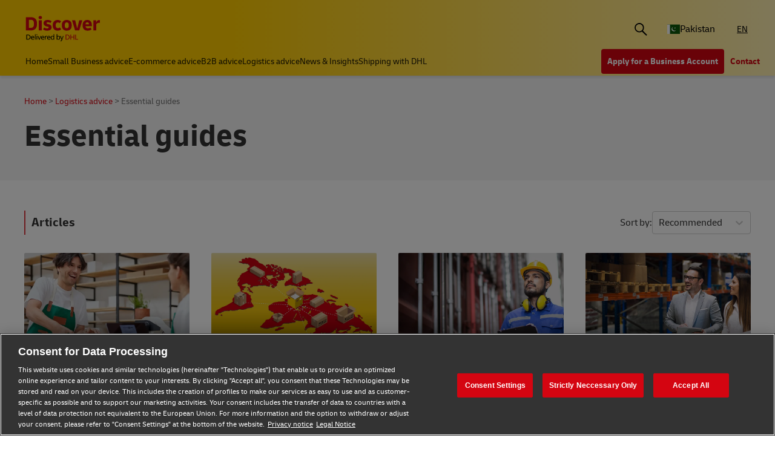

--- FILE ---
content_type: text/html;charset=utf-8
request_url: https://www.dhl.com/discover/en-pk/logistics-advice/essential-guides
body_size: 9129
content:
<!DOCTYPE HTML>
<html lang="en-PK">
<head>
    <meta charset="UTF-8"/>
    <title>ESSENTIAL GUIDES | DHL Pakistan</title>
    <script defer type="text/javascript" src="https://rum.hlx.page/.rum/@adobe/helix-rum-js@%5E2/dist/rum-standalone.js" data-routing="program=58772,environment=528781,tier=publish"></script>
<script type="text/javascript">
        window.dataLayer=window.dataLayer||[],window.DHLTrackingHelper=window.DHLTrackingHelper||{},DHLTrackingHelper.pushUtfEvent=function(e,n){n.event=e,dataLayer.push(n)},DHLTrackingHelper.addUtfEventListener=function(e,n){e.addEventListener(n,function(e){DHLTrackingHelper.pushUtfEvent(n,e.detail)})},DHLTrackingHelper.addUtfEventListener(window,"dhl_utf_contentInteraction"),DHLTrackingHelper.addUtfEventListener(window,"dhl_utf_engagementInteraction"),DHLTrackingHelper.addUtfEventListener(window,"dhl_utf_conversionInteraction");
    </script>
    <script src="https://assets.adobedtm.com/cd52279ef3fa/3cec625096bb/launch-f5a07920ff7f.min.js" async></script>
    
    <meta name="description" content="Learn the processes, functions and technologies needed to successfully run logistics management with the Logistics Essential Guides. "/>
    <meta name="template" content="category-page"/>
    <meta http-equiv="X-UA-Compatible" content="IE=9; IE=8; IE=7; IE=EDGE"/>
    <meta name="viewport" content="width=device-width, initial-scale=1"/>
    


    <meta name="va-getStarted" content="false" data-id="getStartedPopup"/>
    <meta name="va-chatbot" content="true" data-id="express-cs-ap/discover/pk/040dc737-101c-4f5c-ab93-6e9f962e198b"/>

    
    
        <meta name="theme-color" content="#d40511"/>
        <link rel="manifest" href="/etc.clientlibs/dhl/clientlibs/discover/resources/manifest.json"/>
        <link rel="apple-touch-icon" sizes="128x128" href="/etc.clientlibs/dhl/clientlibs/discover/resources/img/icons/128.png"/>
    
    
<link rel="canonical" href="https://www.dhl.com/discover/en-pk/logistics-advice/essential-guides"/>


    
    
        
        
    

  
  
    
    
<link rel="stylesheet" href="/etc.clientlibs/dhl/components/content/embed/embeddable/youtube/clientlibs.main-5423b72ac2d4af8f2dc93c7fa5d000aa-lc.min.css" type="text/css">
<link rel="stylesheet" href="/etc.clientlibs/dhl/clientlibs/discover-react-common.main-ca9649cc138d8068e99d954bf06c6c03-lc.min.css" type="text/css">
<link rel="stylesheet" href="/etc.clientlibs/dhl/clientlibs/discover.main-40d0ecbbbaf0a7c6ebf5ed4a14cd9c38-lc.min.css" type="text/css">



  

  
  


  
  



    
    
    

    

    
    
    <link rel="stylesheet" href="/etc.clientlibs/dhl/clientlibs/discover-category-page.main-d41d8cd98f00b204e9800998ecf8427e-lc.min.css" type="text/css">


    
    
    

    
    
    <link rel="icon" sizes="192x192" href="/etc.clientlibs/dhl/clientlibs/discover/resources/img/icons/192.png"/>
    <link rel="icon" sizes="128x128" href="/etc.clientlibs/dhl/clientlibs/discover/resources/img/icons/128.png"/>
    <link rel="apple-touch-icon-precomposed" sizes="128x128" href="/etc.clientlibs/dhl/clientlibs/discover/resources/img/icons/128.png"/>

    <link rel="shortcut icon" href="/etc.clientlibs/dhl/clientlibs/discover/resources/img/icons/favicon_dhl.ico"/>
    <link rel="icon" sizes="16x16 32x32 64x64" href="/etc.clientlibs/dhl/clientlibs/discover/resources/img/icons/favicon_dhl.ico"/>
    <link rel="icon" type="image/png" sizes="196x196" href="/etc.clientlibs/dhl/clientlibs/discover/resources/img/icons/192.png"/>
    <link rel="icon" type="image/png" sizes="160x160" href="/etc.clientlibs/dhl/clientlibs/discover/resources/img/icons/160.png"/>
    <link rel="icon" type="image/png" sizes="96x96" href="/etc.clientlibs/dhl/clientlibs/discover/resources/img/icons/96.png"/>
    <link rel="icon" type="image/png" sizes="64x64" href="/etc.clientlibs/dhl/clientlibs/discover/resources/img/icons/64.png"/>
    <link rel="icon" type="image/png" sizes="32x32" href="/etc.clientlibs/dhl/clientlibs/discover/resources/img/icons/32.png"/>
    <link rel="icon" type="image/png" sizes="16x16" href="/etc.clientlibs/dhl/clientlibs/discover/resources/img/icons/16.png"/>
    <link rel="apple-touch-icon" href="/etc.clientlibs/dhl/clientlibs/discover/resources/img/icons/57.png"/>
    <link rel="apple-touch-icon" sizes="114x114" href="/etc.clientlibs/dhl/clientlibs/discover/resources/img/icons/114.png"/>
    <link rel="apple-touch-icon" sizes="72x72" href="/etc.clientlibs/dhl/clientlibs/discover/resources/img/icons/72.png"/>
    <link rel="apple-touch-icon" sizes="144x144" href="/etc.clientlibs/dhl/clientlibs/discover/resources/img/icons/144.png"/>
    <link rel="apple-touch-icon" sizes="60x60" href="/etc.clientlibs/dhl/clientlibs/discover/resources/img/icons/60.png"/>
    <link rel="apple-touch-icon" sizes="120x120" href="/etc.clientlibs/dhl/clientlibs/discover/resources/img/icons/120.png"/>
    <link rel="apple-touch-icon" sizes="76x76" href="/etc.clientlibs/dhl/clientlibs/discover/resources/img/icons/76.png"/>
    <link rel="apple-touch-icon" sizes="152x152" href="/etc.clientlibs/dhl/clientlibs/discover/resources/img/icons/152.png"/>
    <link rel="apple-touch-icon" sizes="180x180" href="/etc.clientlibs/dhl/clientlibs/discover/resources/img/icons/180.png"/>

    
    <meta name="dhl-path-prefix" content="/discover"/>
    <meta name="dhl-path-home" content="/discover/en-pk"/>

    
    <meta property="og:type" content="article"/>
    <meta property="og:url" content="https://www.dhl.com/discover/en-pk/logistics-advice/essential-guides"/>
    <meta property="og:title" content="essential-guides"/>
    <meta property="og:description" content="Learn the processes, functions and technologies needed to successfully run logistics management with the Logistics Essential Guides. "/>
    <meta property="og:image" content="https://www.dhl.com/discover/content/dam/global-master/8-site-images/generic/800x450/justin-lawrence-154064.jpg"/>

    <meta name="twitter:card" content="summary"/>
    <meta name="twitter:url" content="https://www.dhl.com/discover/en-pk/logistics-advice/essential-guides"/>
    <meta name="twitter:title" content="essential-guides"/>
    <meta name="twitter:description" content="Learn the processes, functions and technologies needed to successfully run logistics management with the Logistics Essential Guides. "/>
    <meta name="twitter:image" content="https://www.dhl.com/discover/content/dam/global-master/8-site-images/generic/800x450/justin-lawrence-154064.jpg"/>


    

  <script type="application/ld+json">{"@context":"https://schema.org","@type":"BreadcrumbList","itemListElement":[{"@type":"ListItem","position":1,"name":"Home","item":"/content/dhl/pk/en-pk"},{"@type":"ListItem","position":2,"name":"Logistics advice","item":"/content/dhl/pk/en-pk/logistics-advice"},{"@type":"ListItem","position":3,"name":"Essential guides","item":"/content/dhl/pk/en-pk/logistics-advice/essential-guides"}]}</script>




    
</head>
<body class="editable-category-page master page basicpage" id="editable-category-page-88c9117e94" data-cmp-link-accessibility-enabled data-cmp-link-accessibility-text="opens in a new tab" data-cmp-data-layer-name="adobeDataLayer" data-analytics-config="{}">



  

  
    
  



  





  <div class="page-body category">
  <div class="root responsivegrid">


<div class="aem-Grid aem-Grid--12 aem-Grid--default--12 ">
    
    <header class="experiencefragment aem-GridColumn aem-GridColumn--default--12"><div id="experiencefragment-28ce24137a" class="cmp-experiencefragment cmp-experiencefragment--header">
<div class="xf-content-height">
    


<div class="aem-Grid aem-Grid--12 aem-Grid--default--12 ">
    
    <div class="header responsivegrid aem-GridColumn aem-GridColumn--default--12"><div class="wcag">
    <span class="sr-only">Content and Navigation</span>
    <ul>
        <li><a href="#main-content" aria-label="Skip to main content">Skip to main content</a></li>
        <li><a href="#footer" aria-label="Skip to footer"> Skip to footer</a></li>
    </ul>
</div>
<div class="header-wrapper">
    <div class="header-container">
        <div class="main-row">
            <div class="main-row__left">
                <div class="header__logoWrap">
                    <a class="header__logo" href="/discover/en-pk" aria-label="DHL Discover logo"><span class="sr-only"></span></a>
                </div>
            </div>

            <div class="main-row__right">
                <div class="search-bar"><div class="search-bar-component aem-react-component" data-component-name="search-bar" data-config='{
            "currentPagePath": "/content/dhl/pk/en-pk/logistics-advice/essential-guides",
            "recentSearchesTitle": "Recent Searches",
            "trendingTopicsTitle": "Trending Topics",
            "articlesTitle": "Articles",
            "trendingTopics": [&#34;Business&#34;,&#34;China&#34;,&#34;small business&#34;],
            "searchResultPagePath": "/discover/en-pk/search-results",
            "closeAriaLabel": "Close Search Bar",
            "openAriaLabel": "Open Search Bar",
            "searchButtonAriaLabel": "Go to search result page",
            "showThumbnail": true
         }'>
</div></div>
                <div class="header__icon">
                    <button class="header__desktopCountry" aria-label="Country Selector Toggle" aria-expanded="false">
                        
                        
                            <span class="fi fi-pk"></span>
                            <span class="title ">Pakistan</span>
                        
                    </button>
                    <div class="header-countryList" aria-hidden="true">
                        <label for="countryList-widget" class="header-countryList__label">Countries &amp; Region</label>
                        <input class="countrySearch" id="countrySearch" type="text" aria-label="Country Filter Input" placeholder="Search"/>
                        <ul class="header-countryList__widget" id="countryList-widget">
                            
                                <li class="header-countryList__option"><a href="/discover/en-global/logistics-advice/essential-guides">
                                    <label for="country-aa">
                                        <span class="fi fi-aa"></span>
                                        <span class="country-name" country-name="Global">
                                            Global
                                        </span>
                                    </label>
                                </a></li>
                            
                                <li class="header-countryList__option"><a href="/discover/en-au/logistics-advice/essential-guides">
                                    <label for="country-au">
                                        <span class="fi fi-au"></span>
                                        <span class="country-name" country-code="au" country-name="Australia">
                                            Australia
                                        </span>
                                    </label>
                                </a></li>
                            
                                <li class="header-countryList__option"><a href="/discover/en-at/logistics-advice/essential-guides">
                                    <label for="country-at">
                                        <span class="fi fi-at"></span>
                                        <span class="country-name" country-code="at" country-name="Austria">
                                            Austria
                                        </span>
                                    </label>
                                </a></li>
                            
                                <li class="header-countryList__option"><a href="/discover/en-bd/logistics-advice/essential-guides">
                                    <label for="country-bd">
                                        <span class="fi fi-bd"></span>
                                        <span class="country-name" country-code="bd" country-name="Bangladesh">
                                            Bangladesh
                                        </span>
                                    </label>
                                </a></li>
                            
                                <li class="header-countryList__option"><a href="/discover/en-be/logistics-advice/essential-guides">
                                    <label for="country-be">
                                        <span class="fi fi-be"></span>
                                        <span class="country-name" country-code="be" country-name="Belgium">
                                            Belgium
                                        </span>
                                    </label>
                                </a></li>
                            
                                <li class="header-countryList__option"><a href="/discover/en-kh/logistics-advice/essential-guides">
                                    <label for="country-kh">
                                        <span class="fi fi-kh"></span>
                                        <span class="country-name" country-code="kh" country-name="Cambodia">
                                            Cambodia
                                        </span>
                                    </label>
                                </a></li>
                            
                                <li class="header-countryList__option"><a href="/discover/en-ca/logistics-advice/essential-guides">
                                    <label for="country-ca">
                                        <span class="fi fi-ca"></span>
                                        <span class="country-name" country-code="ca" country-name="Canada">
                                            Canada
                                        </span>
                                    </label>
                                </a></li>
                            
                                <li class="header-countryList__option"><a href="/discover/zh-cn/logistics-advice/essential-guides">
                                    <label for="country-cn">
                                        <span class="fi fi-cn"></span>
                                        <span class="country-name" country-code="cn" country-name="China, People&#39;s Republic">
                                            China, People&#39;s Republic
                                        </span>
                                    </label>
                                </a></li>
                            
                                <li class="header-countryList__option"><a href="/discover/cs-cz/logistics-advice/essential-guides">
                                    <label for="country-cz">
                                        <span class="fi fi-cz"></span>
                                        <span class="country-name" country-code="cz" country-name="Czech Republic">
                                            Czech Republic
                                        </span>
                                    </label>
                                </a></li>
                            
                                <li class="header-countryList__option"><a href="/discover/fr-fr/logistics-advice/essential-guides">
                                    <label for="country-fr">
                                        <span class="fi fi-fr"></span>
                                        <span class="country-name" country-code="fr" country-name="France">
                                            France
                                        </span>
                                    </label>
                                </a></li>
                            
                                <li class="header-countryList__option"><a href="/discover/zh-hk/logistics-advice/essential-guides">
                                    <label for="country-hk">
                                        <span class="fi fi-hk"></span>
                                        <span class="country-name" country-code="hk" country-name="Hong Kong, SAR China">
                                            Hong Kong, SAR China
                                        </span>
                                    </label>
                                </a></li>
                            
                                <li class="header-countryList__option"><a href="/discover/hu-hu/logisztikai-tanacsadas/alapveto-utmutatok">
                                    <label for="country-hu">
                                        <span class="fi fi-hu"></span>
                                        <span class="country-name" country-code="hu" country-name="Hungary">
                                            Hungary
                                        </span>
                                    </label>
                                </a></li>
                            
                                <li class="header-countryList__option"><a href="/discover/en-in/logistics-advice/essential-guides">
                                    <label for="country-in">
                                        <span class="fi fi-in"></span>
                                        <span class="country-name" country-code="in" country-name="India">
                                            India
                                        </span>
                                    </label>
                                </a></li>
                            
                                <li class="header-countryList__option"><a href="/discover/id-id/logistics-advice/essential-guides">
                                    <label for="country-id">
                                        <span class="fi fi-id"></span>
                                        <span class="country-name" country-code="id" country-name="Indonesia">
                                            Indonesia
                                        </span>
                                    </label>
                                </a></li>
                            
                                <li class="header-countryList__option"><a href="/discover/en-ie/logistics-advice/essential-guides">
                                    <label for="country-ie">
                                        <span class="fi fi-ie"></span>
                                        <span class="country-name" country-code="ie" country-name="Ireland">
                                            Ireland
                                        </span>
                                    </label>
                                </a></li>
                            
                                <li class="header-countryList__option"><a href="/discover/he-il">
                                    <label for="country-il">
                                        <span class="fi fi-il"></span>
                                        <span class="country-name" country-code="il" country-name="Israel">
                                            Israel
                                        </span>
                                    </label>
                                </a></li>
                            
                                <li class="header-countryList__option"><a href="/discover/it-it/logistics-advice/essential-guides">
                                    <label for="country-it">
                                        <span class="fi fi-it"></span>
                                        <span class="country-name" country-code="it" country-name="Italy">
                                            Italy
                                        </span>
                                    </label>
                                </a></li>
                            
                                <li class="header-countryList__option"><a href="/discover/ja-jp/logistics-advice/essential-guides">
                                    <label for="country-jp">
                                        <span class="fi fi-jp"></span>
                                        <span class="country-name" country-code="jp" country-name="Japan">
                                            Japan
                                        </span>
                                    </label>
                                </a></li>
                            
                                <li class="header-countryList__option"><a href="/discover/en-ke/logistics-advice/essential-guides">
                                    <label for="country-ke">
                                        <span class="fi fi-ke"></span>
                                        <span class="country-name" country-code="ke" country-name="Kenya">
                                            Kenya
                                        </span>
                                    </label>
                                </a></li>
                            
                                <li class="header-countryList__option"><a href="/discover/ko-kr">
                                    <label for="country-kr">
                                        <span class="fi fi-kr"></span>
                                        <span class="country-name" country-code="kr" country-name="Korea">
                                            Korea
                                        </span>
                                    </label>
                                </a></li>
                            
                                <li class="header-countryList__option"><a href="/discover/en-my/logistics-advice/essential-guides">
                                    <label for="country-my">
                                        <span class="fi fi-my"></span>
                                        <span class="country-name" country-code="my" country-name="Malaysia">
                                            Malaysia
                                        </span>
                                    </label>
                                </a></li>
                            
                                <li class="header-countryList__option"><a href="/discover/en-mm/logistics-advice/essential-guides">
                                    <label for="country-mm">
                                        <span class="fi fi-mm"></span>
                                        <span class="country-name" country-code="mm" country-name="Myanmar">
                                            Myanmar
                                        </span>
                                    </label>
                                </a></li>
                            
                                <li class="header-countryList__option"><a href="/discover/en-nz/logistics-advice/essential-guides">
                                    <label for="country-nz">
                                        <span class="fi fi-nz"></span>
                                        <span class="country-name" country-code="nz" country-name="New Zealand">
                                            New Zealand
                                        </span>
                                    </label>
                                </a></li>
                            
                                <li class="header-countryList__option"><a href="/discover/en-ng/logistics-advice/essential-guides">
                                    <label for="country-ng">
                                        <span class="fi fi-ng"></span>
                                        <span class="country-name" country-code="ng" country-name="Nigeria">
                                            Nigeria
                                        </span>
                                    </label>
                                </a></li>
                            
                                <li class="header-countryList__option"><a href="/discover/en-ph/logistics-advice/essential-guides">
                                    <label for="country-ph">
                                        <span class="fi fi-ph"></span>
                                        <span class="country-name" country-code="ph" country-name="Philippines">
                                            Philippines
                                        </span>
                                    </label>
                                </a></li>
                            
                                <li class="header-countryList__option"><a href="/discover/pt-pt/logistica/guias-essenciais">
                                    <label for="country-pt">
                                        <span class="fi fi-pt"></span>
                                        <span class="country-name" country-code="pt" country-name="Portugal">
                                            Portugal
                                        </span>
                                    </label>
                                </a></li>
                            
                                <li class="header-countryList__option"><a href="/discover/en-sg/logistics-advice/essential-guides">
                                    <label for="country-sg">
                                        <span class="fi fi-sg"></span>
                                        <span class="country-name" country-code="sg" country-name="Singapore">
                                            Singapore
                                        </span>
                                    </label>
                                </a></li>
                            
                                <li class="header-countryList__option"><a href="/discover/sk-sk/logistics-advice/essential-guides">
                                    <label for="country-sk">
                                        <span class="fi fi-sk"></span>
                                        <span class="country-name" country-code="sk" country-name="Slovakia">
                                            Slovakia
                                        </span>
                                    </label>
                                </a></li>
                            
                                <li class="header-countryList__option"><a href="/discover/en-za/logistics-advice/essential-guides">
                                    <label for="country-za">
                                        <span class="fi fi-za"></span>
                                        <span class="country-name" country-code="za" country-name="South Africa">
                                            South Africa
                                        </span>
                                    </label>
                                </a></li>
                            
                                <li class="header-countryList__option"><a href="/discover/es-es/asesoramiento-logistico/guias-esenciales">
                                    <label for="country-es">
                                        <span class="fi fi-es"></span>
                                        <span class="country-name" country-code="es" country-name="Spain">
                                            Spain
                                        </span>
                                    </label>
                                </a></li>
                            
                                <li class="header-countryList__option"><a href="/discover/en-lk/logistics-advice/essential-guides">
                                    <label for="country-lk">
                                        <span class="fi fi-lk"></span>
                                        <span class="country-name" country-code="lk" country-name="Sri Lanka">
                                            Sri Lanka
                                        </span>
                                    </label>
                                </a></li>
                            
                                <li class="header-countryList__option"><a href="/discover/de-ch">
                                    <label for="country-ch">
                                        <span class="fi fi-ch"></span>
                                        <span class="country-name" country-code="ch" country-name="Switzerland">
                                            Switzerland
                                        </span>
                                    </label>
                                </a></li>
                            
                                <li class="header-countryList__option"><a href="/discover/zh-tw/logistics-advice/essential-guides">
                                    <label for="country-tw">
                                        <span class="fi fi-twx"></span>
                                        <span class="country-name" country-code="tw" country-name="Taiwan, China">
                                            Taiwan, China
                                        </span>
                                    </label>
                                </a></li>
                            
                                <li class="header-countryList__option"><a href="/discover/th-th/logistics-advice/essential-guides">
                                    <label for="country-th">
                                        <span class="fi fi-th"></span>
                                        <span class="country-name" country-code="th" country-name="Thailand">
                                            Thailand
                                        </span>
                                    </label>
                                </a></li>
                            
                                <li class="header-countryList__option"><a href="/discover/en-ae/logistics-advice/essential-guides">
                                    <label for="country-ae">
                                        <span class="fi fi-ae"></span>
                                        <span class="country-name" country-code="ae" country-name="UAE">
                                            UAE
                                        </span>
                                    </label>
                                </a></li>
                            
                                <li class="header-countryList__option"><a href="/discover/en-gb/logistics-advice/essential-guides">
                                    <label for="country-gb">
                                        <span class="fi fi-gb"></span>
                                        <span class="country-name" country-code="gb" country-name="United Kingdom">
                                            United Kingdom
                                        </span>
                                    </label>
                                </a></li>
                            
                                <li class="header-countryList__option"><a href="/discover/en-us">
                                    <label for="country-us">
                                        <span class="fi fi-us"></span>
                                        <span class="country-name" country-code="us" country-name="United States">
                                            United States
                                        </span>
                                    </label>
                                </a></li>
                            
                                <li class="header-countryList__option"><a href="/discover/vi-vn">
                                    <label for="country-vn">
                                        <span class="fi fi-vn"></span>
                                        <span class="country-name" country-code="vn" country-name="Vietnam">
                                            Vietnam
                                        </span>
                                    </label>
                                </a></li>
                            
                        </ul>
                    </div>
                </div>
                <div class="header__icon">
                    
                        <a aria-label="Switch Language to: Pakistan (English)" href="/discover/en-pk/logistics-advice/essential-guides" data-home="/content/dhl/pk/en-pk.html" rel="alternate" lang="en-PK" hreflang="en-PK" class="header__lang header__lang--selected" aria-current="page">
                            EN
                        </a>

                    
                </div>
                <div data-open-hamburger-menu-text="Open Hamburger Menu" data-close-hamburger-menu-text="Close Hamburger Menu" id="header__navigation__text" class="header__icon">
                    <a class="header__navigation" href="#" aria-label="Open Hamburger Menu">
                        <i class="header__hamburger"></i>
                    </a>
                </div>
            </div>
        </div>
        <div class="navigation-row">
            <nav class="navigation-row__left">
                <a class="navigation-item " href="/discover/en-pk"><span>Home</span></a>
                
                    <a class="navigation-item  " data-analytics="{&quot;content&quot;:{&quot;name&quot;:&quot;Header Category Link 'Small Business advice'&quot;,&quot;type&quot;:&quot;header&quot;,&quot;interaction&quot;:&quot;Click&quot;},&quot;trackedInteractions&quot;:&quot;basic&quot;,&quot;interactionType&quot;:&quot;dhl_utf_contentInteraction&quot;}" href="/discover/en-pk/small-business-advice">
                        <span>Small Business advice</span></a>
                
                    <a class="navigation-item  " data-analytics="{&quot;content&quot;:{&quot;name&quot;:&quot;Header Category Link 'E-commerce advice'&quot;,&quot;type&quot;:&quot;header&quot;,&quot;interaction&quot;:&quot;Click&quot;},&quot;trackedInteractions&quot;:&quot;basic&quot;,&quot;interactionType&quot;:&quot;dhl_utf_contentInteraction&quot;}" href="/discover/en-pk/e-commerce-advice">
                        <span>E-commerce advice</span></a>
                
                    <a class="navigation-item  " data-analytics="{&quot;content&quot;:{&quot;name&quot;:&quot;Header Category Link 'B2B advice'&quot;,&quot;type&quot;:&quot;header&quot;,&quot;interaction&quot;:&quot;Click&quot;},&quot;trackedInteractions&quot;:&quot;basic&quot;,&quot;interactionType&quot;:&quot;dhl_utf_contentInteraction&quot;}" href="/discover/en-pk/b2b-advice">
                        <span>B2B advice</span></a>
                
                    <a class="navigation-item  " data-analytics="{&quot;content&quot;:{&quot;name&quot;:&quot;Header Category Link 'Logistics advice'&quot;,&quot;type&quot;:&quot;header&quot;,&quot;interaction&quot;:&quot;Click&quot;},&quot;trackedInteractions&quot;:&quot;basic&quot;,&quot;interactionType&quot;:&quot;dhl_utf_contentInteraction&quot;}" href="/discover/en-pk/logistics-advice">
                        <span>Logistics advice</span></a>
                
                    <a class="navigation-item  " data-analytics="{&quot;content&quot;:{&quot;name&quot;:&quot;Header Category Link 'News &amp; Insights'&quot;,&quot;type&quot;:&quot;header&quot;,&quot;interaction&quot;:&quot;Click&quot;},&quot;trackedInteractions&quot;:&quot;basic&quot;,&quot;interactionType&quot;:&quot;dhl_utf_contentInteraction&quot;}" href="/discover/en-pk/news-and-insights">
                        <span>News &amp; Insights</span></a>
                
                    <a class="navigation-item  " data-analytics="{&quot;content&quot;:{&quot;name&quot;:&quot;Header Category Link 'Shipping with DHL'&quot;,&quot;type&quot;:&quot;header&quot;,&quot;interaction&quot;:&quot;Click&quot;},&quot;trackedInteractions&quot;:&quot;basic&quot;,&quot;interactionType&quot;:&quot;dhl_utf_contentInteraction&quot;}" href="/discover/en-pk/ship-with-dhl">
                        <span>Shipping with DHL</span></a>
                
                <span class="navigation-item navigation-item_more-less less">Less</span>
            </nav>
            <div class="navigation-row__right">
                <span class="navigation-item navigation-item_more-less more">More</span>
                <a class="button dhl-btn dhl-btn--primary" href="/discover/en-pk/ship-now" title="Apply for a Business Account" data-testid="header-red-button" data-analytics="{&quot;content&quot;:{&quot;name&quot;:&quot;'Apply for a business Account' button&quot;,&quot;type&quot;:&quot;header&quot;,&quot;interaction&quot;:&quot;Click&quot;},&quot;trackedInteractions&quot;:&quot;basic&quot;,&quot;interactionType&quot;:&quot;dhl_utf_contentInteraction&quot;}">
                    <span>Apply for a Business Account</span>
                </a>
              
                <a class="button dhl-btn dhl-btn--link" href="/discover/en-pk/ship-with-dhl/contact" data-testid="header-company-link-0" data-analytics="{&quot;content&quot;:{&quot;name&quot;:&quot;'Contact Us' link&quot;,&quot;type&quot;:&quot;header&quot;,&quot;interaction&quot;:&quot;Click&quot;},&quot;trackedInteractions&quot;:&quot;basic&quot;,&quot;interactionType&quot;:&quot;dhl_utf_contentInteraction&quot;}">
                  <span>Contact</span>
                </a>
              
            </div>
        </div>
    </div>
    <div class="header__meganav">
        <nav class="header__meganavNavigation">
            <ul class="header__meganavNav">
                <li>
                    <div class="menuNav-title"></div>
                </li>
                <li>
                    <div class="menuNav-title">Categories</div>
                    <ul>
                        <li>
                            <a class="navigation-item" href="/discover/en-pk/small-business-advice" data-analytics="{&quot;content&quot;:{&quot;name&quot;:&quot;Small Business advice&quot;,&quot;type&quot;:&quot;header&quot;,&quot;interaction&quot;:&quot;Click&quot;},&quot;trackedInteractions&quot;:&quot;basic&quot;,&quot;interactionType&quot;:&quot;dhl_utf_contentInteraction&quot;}">
                                <span>Small Business advice</span></a>
<a class="navigation-item" href="/discover/en-pk/e-commerce-advice" data-analytics="{&quot;content&quot;:{&quot;name&quot;:&quot;E-commerce advice&quot;,&quot;type&quot;:&quot;header&quot;,&quot;interaction&quot;:&quot;Click&quot;},&quot;trackedInteractions&quot;:&quot;basic&quot;,&quot;interactionType&quot;:&quot;dhl_utf_contentInteraction&quot;}">
                                <span>E-commerce advice</span></a>
<a class="navigation-item" href="/discover/en-pk/b2b-advice" data-analytics="{&quot;content&quot;:{&quot;name&quot;:&quot;B2B advice&quot;,&quot;type&quot;:&quot;header&quot;,&quot;interaction&quot;:&quot;Click&quot;},&quot;trackedInteractions&quot;:&quot;basic&quot;,&quot;interactionType&quot;:&quot;dhl_utf_contentInteraction&quot;}">
                                <span>B2B advice</span></a>
<a class="navigation-item" href="/discover/en-pk/logistics-advice" data-analytics="{&quot;content&quot;:{&quot;name&quot;:&quot;Logistics advice&quot;,&quot;type&quot;:&quot;header&quot;,&quot;interaction&quot;:&quot;Click&quot;},&quot;trackedInteractions&quot;:&quot;basic&quot;,&quot;interactionType&quot;:&quot;dhl_utf_contentInteraction&quot;}">
                                <span>Logistics advice</span></a>
<a class="navigation-item" href="/discover/en-pk/news-and-insights" data-analytics="{&quot;content&quot;:{&quot;name&quot;:&quot;News &amp; Insights&quot;,&quot;type&quot;:&quot;header&quot;,&quot;interaction&quot;:&quot;Click&quot;},&quot;trackedInteractions&quot;:&quot;basic&quot;,&quot;interactionType&quot;:&quot;dhl_utf_contentInteraction&quot;}">
                                <span>News &amp; Insights</span></a>
<a class="navigation-item" href="/discover/en-pk/ship-with-dhl" data-analytics="{&quot;content&quot;:{&quot;name&quot;:&quot;Shipping with DHL&quot;,&quot;type&quot;:&quot;header&quot;,&quot;interaction&quot;:&quot;Click&quot;},&quot;trackedInteractions&quot;:&quot;basic&quot;,&quot;interactionType&quot;:&quot;dhl_utf_contentInteraction&quot;}">
                                <span>Shipping with DHL</span></a>

                        </li>
                    </ul>
                </li>
                <li>
                    <div class="menuNav-title">Company</div>
                    <ul>
                        <li>
                            <a class="navigation-item" href="/discover/en-pk/ship-with-dhl/contact" data-analytics="{&quot;content&quot;:{&quot;name&quot;:&quot;Contact&quot;,&quot;type&quot;:&quot;header&quot;,&quot;interaction&quot;:&quot;Click&quot;},&quot;trackedInteractions&quot;:&quot;basic&quot;,&quot;interactionType&quot;:&quot;dhl_utf_contentInteraction&quot;}">
                                <span>Contact</span></a>

                        </li>
                    </ul>
                </li>
            </ul>
            <div>


<div class="aem-Grid aem-Grid--12 aem-Grid--default--12 ">
    
    <div class="experiencefragment aem-GridColumn aem-GridColumn--default--12"><div id="experiencefragment-b536c62858" class="cmp-experiencefragment cmp-experiencefragment--open-business-account">
<div class="xf-content-height">
    


<div class="aem-Grid aem-Grid--12 aem-Grid--default--12 ">
    
    <div class="cta-banner-with-points-v2 image aem-GridColumn aem-GridColumn--default--12">


<article class="cmp-cta-banner-with-points">

        
  <picture>
    <source media="(min-width: 75rem)" srcset="/discover/adobe/dynamicmedia/deliver/dm-aid--4bb5d4aa-c6a0-4c32-baa3-4e35305c4faf/account-app-landscape-black.png?preferwebp=true&amp;width=400&amp;quality=82 400w, /discover/adobe/dynamicmedia/deliver/dm-aid--4bb5d4aa-c6a0-4c32-baa3-4e35305c4faf/account-app-landscape-black.png?preferwebp=true&amp;width=500&amp;quality=82 500w, /discover/adobe/dynamicmedia/deliver/dm-aid--4bb5d4aa-c6a0-4c32-baa3-4e35305c4faf/account-app-landscape-black.png?preferwebp=true&amp;width=600&amp;quality=82 600w, /discover/adobe/dynamicmedia/deliver/dm-aid--4bb5d4aa-c6a0-4c32-baa3-4e35305c4faf/account-app-landscape-black.png?preferwebp=true&amp;width=700&amp;quality=82 700w, /discover/adobe/dynamicmedia/deliver/dm-aid--4bb5d4aa-c6a0-4c32-baa3-4e35305c4faf/account-app-landscape-black.png?preferwebp=true&amp;width=800&amp;quality=82 800w, /discover/adobe/dynamicmedia/deliver/dm-aid--4bb5d4aa-c6a0-4c32-baa3-4e35305c4faf/account-app-landscape-black.png?preferwebp=true&amp;width=900&amp;quality=82 900w, /discover/adobe/dynamicmedia/deliver/dm-aid--4bb5d4aa-c6a0-4c32-baa3-4e35305c4faf/account-app-landscape-black.png?preferwebp=true&amp;width=1000&amp;quality=82 1000w, /discover/adobe/dynamicmedia/deliver/dm-aid--4bb5d4aa-c6a0-4c32-baa3-4e35305c4faf/account-app-landscape-black.png?preferwebp=true&amp;width=1100&amp;quality=82 1100w, /discover/adobe/dynamicmedia/deliver/dm-aid--4bb5d4aa-c6a0-4c32-baa3-4e35305c4faf/account-app-landscape-black.png?preferwebp=true&amp;width=1200&amp;quality=82 1200w, /discover/adobe/dynamicmedia/deliver/dm-aid--4bb5d4aa-c6a0-4c32-baa3-4e35305c4faf/account-app-landscape-black.png?preferwebp=true&amp;width=1300&amp;quality=82 1300w, /discover/adobe/dynamicmedia/deliver/dm-aid--4bb5d4aa-c6a0-4c32-baa3-4e35305c4faf/account-app-landscape-black.png?preferwebp=true&amp;width=1400&amp;quality=82 1400w, /discover/adobe/dynamicmedia/deliver/dm-aid--4bb5d4aa-c6a0-4c32-baa3-4e35305c4faf/account-app-landscape-black.png?preferwebp=true&amp;width=1500&amp;quality=82 1500w, /discover/adobe/dynamicmedia/deliver/dm-aid--4bb5d4aa-c6a0-4c32-baa3-4e35305c4faf/account-app-landscape-black.png?preferwebp=true&amp;width=1600&amp;quality=82 1600w"/>
    <source media="(min-width: 48rem) and (max-width: 74.999rem)" srcset="/discover/adobe/dynamicmedia/deliver/dm-aid--b097e2c0-f4cc-411e-865b-82cca4444754/tablet-account-application.png?preferwebp=true&amp;width=400&amp;quality=82 400w, /discover/adobe/dynamicmedia/deliver/dm-aid--b097e2c0-f4cc-411e-865b-82cca4444754/tablet-account-application.png?preferwebp=true&amp;width=500&amp;quality=82 500w, /discover/adobe/dynamicmedia/deliver/dm-aid--b097e2c0-f4cc-411e-865b-82cca4444754/tablet-account-application.png?preferwebp=true&amp;width=600&amp;quality=82 600w, /discover/adobe/dynamicmedia/deliver/dm-aid--b097e2c0-f4cc-411e-865b-82cca4444754/tablet-account-application.png?preferwebp=true&amp;width=700&amp;quality=82 700w, /discover/adobe/dynamicmedia/deliver/dm-aid--b097e2c0-f4cc-411e-865b-82cca4444754/tablet-account-application.png?preferwebp=true&amp;width=800&amp;quality=82 800w, /discover/adobe/dynamicmedia/deliver/dm-aid--b097e2c0-f4cc-411e-865b-82cca4444754/tablet-account-application.png?preferwebp=true&amp;width=900&amp;quality=82 900w, /discover/adobe/dynamicmedia/deliver/dm-aid--b097e2c0-f4cc-411e-865b-82cca4444754/tablet-account-application.png?preferwebp=true&amp;width=1000&amp;quality=82 1000w, /discover/adobe/dynamicmedia/deliver/dm-aid--b097e2c0-f4cc-411e-865b-82cca4444754/tablet-account-application.png?preferwebp=true&amp;width=1100&amp;quality=82 1100w, /discover/adobe/dynamicmedia/deliver/dm-aid--b097e2c0-f4cc-411e-865b-82cca4444754/tablet-account-application.png?preferwebp=true&amp;width=1200&amp;quality=82 1200w, /discover/adobe/dynamicmedia/deliver/dm-aid--b097e2c0-f4cc-411e-865b-82cca4444754/tablet-account-application.png?preferwebp=true&amp;width=1300&amp;quality=82 1300w, /discover/adobe/dynamicmedia/deliver/dm-aid--b097e2c0-f4cc-411e-865b-82cca4444754/tablet-account-application.png?preferwebp=true&amp;width=1400&amp;quality=82 1400w, /discover/adobe/dynamicmedia/deliver/dm-aid--b097e2c0-f4cc-411e-865b-82cca4444754/tablet-account-application.png?preferwebp=true&amp;width=1500&amp;quality=82 1500w, /discover/adobe/dynamicmedia/deliver/dm-aid--b097e2c0-f4cc-411e-865b-82cca4444754/tablet-account-application.png?preferwebp=true&amp;width=1600&amp;quality=82 1600w"/>
    <source media="(max-width: 47.999rem)" srcset="/discover/adobe/dynamicmedia/deliver/dm-aid--2fcce031-66b5-4c32-89b2-a96f35acb85b/mobile-account-application.png?preferwebp=true&amp;width=400&amp;quality=82 400w, /discover/adobe/dynamicmedia/deliver/dm-aid--2fcce031-66b5-4c32-89b2-a96f35acb85b/mobile-account-application.png?preferwebp=true&amp;width=500&amp;quality=82 500w, /discover/adobe/dynamicmedia/deliver/dm-aid--2fcce031-66b5-4c32-89b2-a96f35acb85b/mobile-account-application.png?preferwebp=true&amp;width=600&amp;quality=82 600w, /discover/adobe/dynamicmedia/deliver/dm-aid--2fcce031-66b5-4c32-89b2-a96f35acb85b/mobile-account-application.png?preferwebp=true&amp;width=700&amp;quality=82 700w, /discover/adobe/dynamicmedia/deliver/dm-aid--2fcce031-66b5-4c32-89b2-a96f35acb85b/mobile-account-application.png?preferwebp=true&amp;width=800&amp;quality=82 800w, /discover/adobe/dynamicmedia/deliver/dm-aid--2fcce031-66b5-4c32-89b2-a96f35acb85b/mobile-account-application.png?preferwebp=true&amp;width=900&amp;quality=82 900w, /discover/adobe/dynamicmedia/deliver/dm-aid--2fcce031-66b5-4c32-89b2-a96f35acb85b/mobile-account-application.png?preferwebp=true&amp;width=1000&amp;quality=82 1000w, /discover/adobe/dynamicmedia/deliver/dm-aid--2fcce031-66b5-4c32-89b2-a96f35acb85b/mobile-account-application.png?preferwebp=true&amp;width=1100&amp;quality=82 1100w, /discover/adobe/dynamicmedia/deliver/dm-aid--2fcce031-66b5-4c32-89b2-a96f35acb85b/mobile-account-application.png?preferwebp=true&amp;width=1200&amp;quality=82 1200w, /discover/adobe/dynamicmedia/deliver/dm-aid--2fcce031-66b5-4c32-89b2-a96f35acb85b/mobile-account-application.png?preferwebp=true&amp;width=1300&amp;quality=82 1300w, /discover/adobe/dynamicmedia/deliver/dm-aid--2fcce031-66b5-4c32-89b2-a96f35acb85b/mobile-account-application.png?preferwebp=true&amp;width=1400&amp;quality=82 1400w, /discover/adobe/dynamicmedia/deliver/dm-aid--2fcce031-66b5-4c32-89b2-a96f35acb85b/mobile-account-application.png?preferwebp=true&amp;width=1500&amp;quality=82 1500w, /discover/adobe/dynamicmedia/deliver/dm-aid--2fcce031-66b5-4c32-89b2-a96f35acb85b/mobile-account-application.png?preferwebp=true&amp;width=1600&amp;quality=82 1600w"/>
    <img src="/etc.clientlibs/dhl/clientlibs/discover/resources/img/articleHeroHomepage-desk.jpg" class="cmp-cta-banner-with-points__image" fetchpriority="high"/>
  </picture>


    <div class="cmp-cta-banner-with-points__body">
        <div class="cmp-cta-banner-with-points__title">Apply for a Business Account</div>
            <ul class="cmp-cta-banner-with-points__list ">
                
            </ul>
        <a class="cmp-cta-banner-with-points__button dhl-btn dhl-btn--primary" href="/discover/en-pk/ship-now" title="Apply now" data-analytics="{&#34;trackedInteractions&#34;:&#34;basic&#34;,&#34;interactionType&#34;:&#34;dhl_utf_contentInteraction&#34;,&#34;content&#34;:{&#34;name&#34;:&#34;Open a business account banner&#34;,&#34;type&#34;:&#34;cta-banner-with-points-v2&#34;,&#34;interaction&#34;:&#34;Click&#34;}}">
            <span>Apply now</span>
        </a>
    </div>
</article></div>

    
</div>

</div>
</div>

    
</div>

    
</div>
</div>
        </nav>
    </div>
</div>
<div id="content" class="wcag__spacer"></div>
</div>

    
</div>

</div>
</div>

    
</header>
<main class="page-container container responsivegrid aem-GridColumn aem-GridColumn--default--12" id="main-content">

    
    <div id="page-container-8bb5b06f8d" class="cmp-container">
        


<div class="aem-Grid aem-Grid--12 aem-Grid--default--12 ">
    
    <div class="responsivegrid aem-GridColumn aem-GridColumn--default--12">


<div class="aem-Grid aem-Grid--12 aem-Grid--default--12 ">
    
    <div class="container responsivegrid bg-breadcrumb-wrapper-tablet-desktop aem-GridColumn aem-GridColumn--default--12">

    
    
    
    <div id="container-ed06d9914b" class="cmp-container">
        
        <div class="breadcrumb">
<nav id="breadcrumb-b397cd9229" class="cmp-breadcrumb" aria-label="Breadcrumb" role="navigation">
    <ol class="cmp-breadcrumb__list" itemscope itemtype="http://schema.org/BreadcrumbList">
        
        <li class="cmp-breadcrumb__item" itemprop="itemListElement" itemscope itemtype="http://schema.org/ListItem">
            <a class="cmp-breadcrumb__item-link" itemprop="item" href="/discover/en-pk">
                <span itemprop="name">Home</span>
            </a>
            <meta itemprop="position" content="1"/>
        </li>
    
        
        <li class="cmp-breadcrumb__item" itemprop="itemListElement" itemscope itemtype="http://schema.org/ListItem">
            <a class="cmp-breadcrumb__item-link" itemprop="item" href="/discover/en-pk/logistics-advice">
                <span itemprop="name">Logistics advice</span>
            </a>
            <meta itemprop="position" content="2"/>
        </li>
    
        
        <li class="cmp-breadcrumb__item cmp-breadcrumb__item--active" aria-current="page" itemprop="itemListElement" itemscope itemtype="http://schema.org/ListItem">
            
                <span itemprop="name">Essential guides</span>
            
            <meta itemprop="position" content="3"/>
        </li>
    </ol>
</nav>

    

</div>

        
    </div>

</div>

    
</div>
</div>
<div class="responsivegrid aem-GridColumn aem-GridColumn--default--12">


<div class="aem-Grid aem-Grid--12 aem-Grid--default--12 ">
    
    <div class="article-carousel animated-carousel carousel panelcontainer aem-GridColumn aem-GridColumn--default--12"><div class="article-carousel_container">
  <h1 class="article-carousel_pageTitle">Essential guides</h1>
  <div id="article-carousel-0769da40b7" class="cmp-carousel" role="group" aria-live="polite" aria-roledescription="carousel" data-cmp-is="animatedcarousel" data-cmp-autoplay data-cmp-delay="5000" data-placeholder-text="false">
    
    
    <ol class="cmp-carousel__indicators" role="tablist" aria-label="Choose a slide to display" data-cmp-hook-animatedcarousel="indicators">
      
    </ol>
    
  </div>
</div>
</div>

    
</div>
</div>
<div class="category-container responsivegrid aem-GridColumn aem-GridColumn--default--12"><div class="category-container-component-wrapper">
    <div class="category-container-component">


<div class="aem-Grid aem-Grid--12 aem-Grid--default--12 ">
    
    <div class="responsivegrid aem-GridColumn aem-GridColumn--default--12">


<div class="aem-Grid aem-Grid--12 aem-Grid--default--12 ">
    
    
    
</div>
</div>
<div class="article-grid aem-GridColumn aem-GridColumn--default--12">

    <div class="cmp-article-grid aem-react-component" data-component-name="article-grid" data-config="{&#34;title&#34;:&#34;Articles&#34;,&#34;showTags&#34;:false,&#34;includeAutogeneratedAllTab&#34;:false,&#34;allCategoryTitle&#34;:&#34;All&#34;,&#34;categories&#34;:[{&#34;name&#34;:&#34;All&#34;,&#34;articles&#34;:[{&#34;title&#34;:&#34;How to create a waybill&#34;,&#34;path&#34;:&#34;https://www.dhl.com/discover/en-pk/logistics-advice/essential-guides/how-to-create-a-waybill&#34;,&#34;description&#34;:&#34;Learn how to create a waybill easily with our step-by-step guide. Streamline your shipping process, track packages, and ensure smooth logistics.&#34;,&#34;pageImage&#34;:&#34;/discover/adobe/dynamicmedia/deliver/dm-aid--17559282-a804-452f-8a1d-f1ae9b6fc66b/mobile-991x558.webp?preferwebp=true&amp;quality=82&#34;,&#34;imageSrcSet&#34;:&#34;/discover/adobe/dynamicmedia/deliver/dm-aid--17559282-a804-452f-8a1d-f1ae9b6fc66b/mobile-991x558.webp?preferwebp=true&amp;width=200&amp;quality=82 200w, /discover/adobe/dynamicmedia/deliver/dm-aid--17559282-a804-452f-8a1d-f1ae9b6fc66b/mobile-991x558.webp?preferwebp=true&amp;width=400&amp;quality=82 400w, /discover/adobe/dynamicmedia/deliver/dm-aid--17559282-a804-452f-8a1d-f1ae9b6fc66b/mobile-991x558.webp?preferwebp=true&amp;width=600&amp;quality=82 600w, /discover/adobe/dynamicmedia/deliver/dm-aid--17559282-a804-452f-8a1d-f1ae9b6fc66b/mobile-991x558.webp?preferwebp=true&amp;width=800&amp;quality=82 800w, /discover/adobe/dynamicmedia/deliver/dm-aid--17559282-a804-452f-8a1d-f1ae9b6fc66b/mobile-991x558.webp?preferwebp=true&amp;width=1000&amp;quality=82 1000w, /discover/adobe/dynamicmedia/deliver/dm-aid--17559282-a804-452f-8a1d-f1ae9b6fc66b/mobile-991x558.webp?preferwebp=true&amp;width=1200&amp;quality=82 1200w, /discover/adobe/dynamicmedia/deliver/dm-aid--17559282-a804-452f-8a1d-f1ae9b6fc66b/mobile-991x558.webp?preferwebp=true&amp;width=1400&amp;quality=82 1400w, /discover/adobe/dynamicmedia/deliver/dm-aid--17559282-a804-452f-8a1d-f1ae9b6fc66b/mobile-991x558.webp?preferwebp=true&amp;width=1600&amp;quality=82 1600w&#34;,&#34;imageSize&#34;:&#34;&#34;,&#34;imageAlt&#34;:&#34;man smiling at woman&#34;,&#34;createdfriendly&#34;:&#34;29 July 2024&#34;,&#34;createdMilliseconds&#34;:1722294000000,&#34;author&#34;:&#34;Anna Thompson&#34;,&#34;groupTag&#34;:&#34;#LogisticsAdvice&#34;,&#34;tagsToShow&#34;:[],&#34;highlights&#34;:[]},{&#34;title&#34;:&#34;International Shipping FAQs&#34;,&#34;path&#34;:&#34;https://www.dhl.com/discover/en-pk/logistics-advice/essential-guides/dhl-international-shipping-faqs&#34;,&#34;description&#34;:&#34;Discover all the shipping and logistics terms your SME needs to know to navigate customs seamlessly. &#34;,&#34;pageImage&#34;:&#34;/discover/adobe/dynamicmedia/deliver/dm-aid--663f19fc-f9f9-4e80-b777-b95a3b19e4e2/mobile-header-991x558-100.jpg?preferwebp=true&amp;quality=82&#34;,&#34;imageSrcSet&#34;:&#34;/discover/adobe/dynamicmedia/deliver/dm-aid--663f19fc-f9f9-4e80-b777-b95a3b19e4e2/mobile-header-991x558-100.jpg?preferwebp=true&amp;width=200&amp;quality=82 200w, /discover/adobe/dynamicmedia/deliver/dm-aid--663f19fc-f9f9-4e80-b777-b95a3b19e4e2/mobile-header-991x558-100.jpg?preferwebp=true&amp;width=400&amp;quality=82 400w, /discover/adobe/dynamicmedia/deliver/dm-aid--663f19fc-f9f9-4e80-b777-b95a3b19e4e2/mobile-header-991x558-100.jpg?preferwebp=true&amp;width=600&amp;quality=82 600w, /discover/adobe/dynamicmedia/deliver/dm-aid--663f19fc-f9f9-4e80-b777-b95a3b19e4e2/mobile-header-991x558-100.jpg?preferwebp=true&amp;width=800&amp;quality=82 800w, /discover/adobe/dynamicmedia/deliver/dm-aid--663f19fc-f9f9-4e80-b777-b95a3b19e4e2/mobile-header-991x558-100.jpg?preferwebp=true&amp;width=1000&amp;quality=82 1000w, /discover/adobe/dynamicmedia/deliver/dm-aid--663f19fc-f9f9-4e80-b777-b95a3b19e4e2/mobile-header-991x558-100.jpg?preferwebp=true&amp;width=1200&amp;quality=82 1200w, /discover/adobe/dynamicmedia/deliver/dm-aid--663f19fc-f9f9-4e80-b777-b95a3b19e4e2/mobile-header-991x558-100.jpg?preferwebp=true&amp;width=1400&amp;quality=82 1400w, /discover/adobe/dynamicmedia/deliver/dm-aid--663f19fc-f9f9-4e80-b777-b95a3b19e4e2/mobile-header-991x558-100.jpg?preferwebp=true&amp;width=1600&amp;quality=82 1600w&#34;,&#34;imageSize&#34;:&#34;&#34;,&#34;imageAlt&#34;:&#34;graphic of DHL logistics activities&#34;,&#34;createdfriendly&#34;:&#34;9 February 2024&#34;,&#34;createdMilliseconds&#34;:1707436800000,&#34;author&#34;:&#34;Vivien Christel Vella&#34;,&#34;groupTag&#34;:&#34;#LogisticsAdvice&#34;,&#34;tagsToShow&#34;:[],&#34;highlights&#34;:[]},{&#34;title&#34;:&#34;Customs advice for first-time shippers&#34;,&#34;path&#34;:&#34;https://www.dhl.com/discover/en-pk/logistics-advice/essential-guides/customs-advice-first-time-shippers&#34;,&#34;description&#34;:&#34;Shipping abroad for the first time? Discover more about customs duties and taxes and how to ensure your goods are cleared through customs.&#34;,&#34;pageImage&#34;:&#34;/discover/adobe/dynamicmedia/deliver/dm-aid--f1b560ad-27ee-446f-9fe5-44ad22fb2955/mobile-991x558.jpg?preferwebp=true&amp;quality=82&#34;,&#34;imageSrcSet&#34;:&#34;/discover/adobe/dynamicmedia/deliver/dm-aid--f1b560ad-27ee-446f-9fe5-44ad22fb2955/mobile-991x558.jpg?preferwebp=true&amp;width=200&amp;quality=82 200w, /discover/adobe/dynamicmedia/deliver/dm-aid--f1b560ad-27ee-446f-9fe5-44ad22fb2955/mobile-991x558.jpg?preferwebp=true&amp;width=400&amp;quality=82 400w, /discover/adobe/dynamicmedia/deliver/dm-aid--f1b560ad-27ee-446f-9fe5-44ad22fb2955/mobile-991x558.jpg?preferwebp=true&amp;width=600&amp;quality=82 600w, /discover/adobe/dynamicmedia/deliver/dm-aid--f1b560ad-27ee-446f-9fe5-44ad22fb2955/mobile-991x558.jpg?preferwebp=true&amp;width=800&amp;quality=82 800w, /discover/adobe/dynamicmedia/deliver/dm-aid--f1b560ad-27ee-446f-9fe5-44ad22fb2955/mobile-991x558.jpg?preferwebp=true&amp;width=1000&amp;quality=82 1000w, /discover/adobe/dynamicmedia/deliver/dm-aid--f1b560ad-27ee-446f-9fe5-44ad22fb2955/mobile-991x558.jpg?preferwebp=true&amp;width=1200&amp;quality=82 1200w, /discover/adobe/dynamicmedia/deliver/dm-aid--f1b560ad-27ee-446f-9fe5-44ad22fb2955/mobile-991x558.jpg?preferwebp=true&amp;width=1400&amp;quality=82 1400w, /discover/adobe/dynamicmedia/deliver/dm-aid--f1b560ad-27ee-446f-9fe5-44ad22fb2955/mobile-991x558.jpg?preferwebp=true&amp;width=1600&amp;quality=82 1600w&#34;,&#34;imageSize&#34;:&#34;&#34;,&#34;imageAlt&#34;:&#34;graphic image of customs activities&#34;,&#34;createdfriendly&#34;:&#34;13 October 2022&#34;,&#34;createdMilliseconds&#34;:1665702000000,&#34;author&#34;:&#34;Marcelo Godoy Rigobello&#34;,&#34;groupTag&#34;:&#34;#LogisticsAdvice&#34;,&#34;tagsToShow&#34;:[],&#34;highlights&#34;:[]},{&#34;title&#34;:&#34;Shipping Insurance: a quick guide &#34;,&#34;path&#34;:&#34;https://www.dhl.com/discover/en-pk/logistics-advice/essential-guides/shipping-Insurance-a-quick-guide&#34;,&#34;description&#34;:&#34;Is shipping insurance worth it? Discover an analysis on shipping insurance and what you need and when in our shipping insurance guide.&#34;,&#34;pageImage&#34;:&#34;/discover/adobe/dynamicmedia/deliver/dm-aid--18313f94-89eb-4e6e-bacf-091bbd5d8c8e/mobile-991x558-v01.jpg?preferwebp=true&amp;quality=82&#34;,&#34;imageSrcSet&#34;:&#34;/discover/adobe/dynamicmedia/deliver/dm-aid--18313f94-89eb-4e6e-bacf-091bbd5d8c8e/mobile-991x558-v01.jpg?preferwebp=true&amp;width=200&amp;quality=82 200w, /discover/adobe/dynamicmedia/deliver/dm-aid--18313f94-89eb-4e6e-bacf-091bbd5d8c8e/mobile-991x558-v01.jpg?preferwebp=true&amp;width=400&amp;quality=82 400w, /discover/adobe/dynamicmedia/deliver/dm-aid--18313f94-89eb-4e6e-bacf-091bbd5d8c8e/mobile-991x558-v01.jpg?preferwebp=true&amp;width=600&amp;quality=82 600w, /discover/adobe/dynamicmedia/deliver/dm-aid--18313f94-89eb-4e6e-bacf-091bbd5d8c8e/mobile-991x558-v01.jpg?preferwebp=true&amp;width=800&amp;quality=82 800w, /discover/adobe/dynamicmedia/deliver/dm-aid--18313f94-89eb-4e6e-bacf-091bbd5d8c8e/mobile-991x558-v01.jpg?preferwebp=true&amp;width=1000&amp;quality=82 1000w, /discover/adobe/dynamicmedia/deliver/dm-aid--18313f94-89eb-4e6e-bacf-091bbd5d8c8e/mobile-991x558-v01.jpg?preferwebp=true&amp;width=1200&amp;quality=82 1200w, /discover/adobe/dynamicmedia/deliver/dm-aid--18313f94-89eb-4e6e-bacf-091bbd5d8c8e/mobile-991x558-v01.jpg?preferwebp=true&amp;width=1400&amp;quality=82 1400w, /discover/adobe/dynamicmedia/deliver/dm-aid--18313f94-89eb-4e6e-bacf-091bbd5d8c8e/mobile-991x558-v01.jpg?preferwebp=true&amp;width=1600&amp;quality=82 1600w&#34;,&#34;imageSize&#34;:&#34;&#34;,&#34;imageAlt&#34;:&#34;pearls in a box&#34;,&#34;createdfriendly&#34;:&#34;11 May 2023&#34;,&#34;createdMilliseconds&#34;:1683846000000,&#34;author&#34;:&#34;Anna Thompson&#34;,&#34;groupTag&#34;:&#34;#LogisticsAdvice&#34;,&#34;tagsToShow&#34;:[],&#34;highlights&#34;:[]},{&#34;title&#34;:&#34;Logistics quick tips&#34;,&#34;path&#34;:&#34;https://www.dhl.com/discover/en-pk/logistics-advice/essential-guides/improve-logistics-operations&#34;,&#34;description&#34;:&#34;Want to make your logistics faster, cheaper, and more reliable? Read these tips today.&#34;,&#34;pageImage&#34;:&#34;/discover/adobe/dynamicmedia/deliver/dm-aid--0704b673-af1f-4bb2-8580-a652376c0522/mobile-991x558-v03.jpg?preferwebp=true&amp;quality=82&#34;,&#34;imageSrcSet&#34;:&#34;/discover/adobe/dynamicmedia/deliver/dm-aid--0704b673-af1f-4bb2-8580-a652376c0522/mobile-991x558-v03.jpg?preferwebp=true&amp;width=200&amp;quality=82 200w, /discover/adobe/dynamicmedia/deliver/dm-aid--0704b673-af1f-4bb2-8580-a652376c0522/mobile-991x558-v03.jpg?preferwebp=true&amp;width=400&amp;quality=82 400w, /discover/adobe/dynamicmedia/deliver/dm-aid--0704b673-af1f-4bb2-8580-a652376c0522/mobile-991x558-v03.jpg?preferwebp=true&amp;width=600&amp;quality=82 600w, /discover/adobe/dynamicmedia/deliver/dm-aid--0704b673-af1f-4bb2-8580-a652376c0522/mobile-991x558-v03.jpg?preferwebp=true&amp;width=800&amp;quality=82 800w, /discover/adobe/dynamicmedia/deliver/dm-aid--0704b673-af1f-4bb2-8580-a652376c0522/mobile-991x558-v03.jpg?preferwebp=true&amp;width=1000&amp;quality=82 1000w, /discover/adobe/dynamicmedia/deliver/dm-aid--0704b673-af1f-4bb2-8580-a652376c0522/mobile-991x558-v03.jpg?preferwebp=true&amp;width=1200&amp;quality=82 1200w, /discover/adobe/dynamicmedia/deliver/dm-aid--0704b673-af1f-4bb2-8580-a652376c0522/mobile-991x558-v03.jpg?preferwebp=true&amp;width=1400&amp;quality=82 1400w, /discover/adobe/dynamicmedia/deliver/dm-aid--0704b673-af1f-4bb2-8580-a652376c0522/mobile-991x558-v03.jpg?preferwebp=true&amp;width=1600&amp;quality=82 1600w&#34;,&#34;imageSize&#34;:&#34;&#34;,&#34;imageAlt&#34;:&#34;man and woman in warehouse&#34;,&#34;createdfriendly&#34;:&#34;4 June 2023&#34;,&#34;createdMilliseconds&#34;:1685919600000,&#34;author&#34;:&#34;Russell Simmons&#34;,&#34;groupTag&#34;:&#34;#LogisticsAdvice&#34;,&#34;tagsToShow&#34;:[],&#34;highlights&#34;:[]},{&#34;title&#34;:&#34;What is Landed Cost: Meaning, Formula &amp; Calculation&#34;,&#34;path&#34;:&#34;https://www.dhl.com/discover/en-pk/logistics-advice/essential-guides/landed-cost-meaning-formula-calculation&#34;,&#34;description&#34;:&#34;What is “Landed Cost” and why is it so important to your e-commerce business’ bottom line? Discover how to calculate Landed Cost with our exclusive guide.&#34;,&#34;pageImage&#34;:&#34;/discover/adobe/dynamicmedia/deliver/dm-aid--60fb2b58-f89a-4cdd-8d3b-36540deefd6f/mobile-991x558-v02.jpg?preferwebp=true&amp;quality=82&#34;,&#34;imageSrcSet&#34;:&#34;/discover/adobe/dynamicmedia/deliver/dm-aid--60fb2b58-f89a-4cdd-8d3b-36540deefd6f/mobile-991x558-v02.jpg?preferwebp=true&amp;width=200&amp;quality=82 200w, /discover/adobe/dynamicmedia/deliver/dm-aid--60fb2b58-f89a-4cdd-8d3b-36540deefd6f/mobile-991x558-v02.jpg?preferwebp=true&amp;width=400&amp;quality=82 400w, /discover/adobe/dynamicmedia/deliver/dm-aid--60fb2b58-f89a-4cdd-8d3b-36540deefd6f/mobile-991x558-v02.jpg?preferwebp=true&amp;width=600&amp;quality=82 600w, /discover/adobe/dynamicmedia/deliver/dm-aid--60fb2b58-f89a-4cdd-8d3b-36540deefd6f/mobile-991x558-v02.jpg?preferwebp=true&amp;width=800&amp;quality=82 800w, /discover/adobe/dynamicmedia/deliver/dm-aid--60fb2b58-f89a-4cdd-8d3b-36540deefd6f/mobile-991x558-v02.jpg?preferwebp=true&amp;width=1000&amp;quality=82 1000w, /discover/adobe/dynamicmedia/deliver/dm-aid--60fb2b58-f89a-4cdd-8d3b-36540deefd6f/mobile-991x558-v02.jpg?preferwebp=true&amp;width=1200&amp;quality=82 1200w, /discover/adobe/dynamicmedia/deliver/dm-aid--60fb2b58-f89a-4cdd-8d3b-36540deefd6f/mobile-991x558-v02.jpg?preferwebp=true&amp;width=1400&amp;quality=82 1400w, /discover/adobe/dynamicmedia/deliver/dm-aid--60fb2b58-f89a-4cdd-8d3b-36540deefd6f/mobile-991x558-v02.jpg?preferwebp=true&amp;width=1600&amp;quality=82 1600w&#34;,&#34;imageSize&#34;:&#34;&#34;,&#34;imageAlt&#34;:&#34;man in high vis&#34;,&#34;createdfriendly&#34;:&#34;21 September 2023&#34;,&#34;createdMilliseconds&#34;:1695337200000,&#34;author&#34;:&#34;Marcelo Godoy Rigobello&#34;,&#34;groupTag&#34;:&#34;#LogisticsAdvice&#34;,&#34;tagsToShow&#34;:[],&#34;highlights&#34;:[]}]}],&#34;showMoreResultsButtonTitle&#34;:&#34;Show More&#34;,&#34;recommendedOptionTitle&#34;:&#34;Recommended&#34;,&#34;latestOptionTitle&#34;:&#34;Latest&#34;,&#34;sortingTitle&#34;:&#34;Sort by&#34;}">
    </div>
</div>
<div class="responsivegrid aem-GridColumn aem-GridColumn--default--12">


<div class="aem-Grid aem-Grid--12 aem-Grid--default--12 ">
    
    
    
</div>
</div>
<div class="experiencefragment aem-GridColumn aem-GridColumn--default--12"><div id="bottom-cta-section" class="cmp-experiencefragment cmp-experiencefragment--bottom">
<div class="xf-content-height">
    


<div class="aem-Grid aem-Grid--12 aem-Grid--default--12 ">
    
    <div class="experiencefragment aem-GridColumn aem-GridColumn--default--12"><div id="experiencefragment-0946b120de" class="cmp-experiencefragment cmp-experiencefragment--newsletter-subscription">
<div class="xf-content-height">
    


<div class="aem-Grid aem-Grid--12 aem-Grid--default--12 ">
    
    <div class="cta-banner-with-points-v2 image aem-GridColumn aem-GridColumn--default--12">


<article class="cmp-cta-banner-with-points">

        
  <picture>
    <source media="(min-width: 75rem)" srcset="/discover/adobe/dynamicmedia/deliver/dm-aid--8fb68532-8275-46a6-97c9-d09677c55e38/newsletter-portrait-black.png?preferwebp=true&amp;width=400&amp;quality=82 400w, /discover/adobe/dynamicmedia/deliver/dm-aid--8fb68532-8275-46a6-97c9-d09677c55e38/newsletter-portrait-black.png?preferwebp=true&amp;width=500&amp;quality=82 500w, /discover/adobe/dynamicmedia/deliver/dm-aid--8fb68532-8275-46a6-97c9-d09677c55e38/newsletter-portrait-black.png?preferwebp=true&amp;width=600&amp;quality=82 600w, /discover/adobe/dynamicmedia/deliver/dm-aid--8fb68532-8275-46a6-97c9-d09677c55e38/newsletter-portrait-black.png?preferwebp=true&amp;width=700&amp;quality=82 700w, /discover/adobe/dynamicmedia/deliver/dm-aid--8fb68532-8275-46a6-97c9-d09677c55e38/newsletter-portrait-black.png?preferwebp=true&amp;width=800&amp;quality=82 800w, /discover/adobe/dynamicmedia/deliver/dm-aid--8fb68532-8275-46a6-97c9-d09677c55e38/newsletter-portrait-black.png?preferwebp=true&amp;width=900&amp;quality=82 900w, /discover/adobe/dynamicmedia/deliver/dm-aid--8fb68532-8275-46a6-97c9-d09677c55e38/newsletter-portrait-black.png?preferwebp=true&amp;width=1000&amp;quality=82 1000w, /discover/adobe/dynamicmedia/deliver/dm-aid--8fb68532-8275-46a6-97c9-d09677c55e38/newsletter-portrait-black.png?preferwebp=true&amp;width=1100&amp;quality=82 1100w, /discover/adobe/dynamicmedia/deliver/dm-aid--8fb68532-8275-46a6-97c9-d09677c55e38/newsletter-portrait-black.png?preferwebp=true&amp;width=1200&amp;quality=82 1200w, /discover/adobe/dynamicmedia/deliver/dm-aid--8fb68532-8275-46a6-97c9-d09677c55e38/newsletter-portrait-black.png?preferwebp=true&amp;width=1300&amp;quality=82 1300w, /discover/adobe/dynamicmedia/deliver/dm-aid--8fb68532-8275-46a6-97c9-d09677c55e38/newsletter-portrait-black.png?preferwebp=true&amp;width=1400&amp;quality=82 1400w, /discover/adobe/dynamicmedia/deliver/dm-aid--8fb68532-8275-46a6-97c9-d09677c55e38/newsletter-portrait-black.png?preferwebp=true&amp;width=1500&amp;quality=82 1500w, /discover/adobe/dynamicmedia/deliver/dm-aid--8fb68532-8275-46a6-97c9-d09677c55e38/newsletter-portrait-black.png?preferwebp=true&amp;width=1600&amp;quality=82 1600w"/>
    <source media="(min-width: 48rem) and (max-width: 74.999rem)" srcset="/discover/adobe/dynamicmedia/deliver/dm-aid--8fb68532-8275-46a6-97c9-d09677c55e38/newsletter-portrait-black.png?preferwebp=true&amp;width=400&amp;quality=82 400w, /discover/adobe/dynamicmedia/deliver/dm-aid--8fb68532-8275-46a6-97c9-d09677c55e38/newsletter-portrait-black.png?preferwebp=true&amp;width=500&amp;quality=82 500w, /discover/adobe/dynamicmedia/deliver/dm-aid--8fb68532-8275-46a6-97c9-d09677c55e38/newsletter-portrait-black.png?preferwebp=true&amp;width=600&amp;quality=82 600w, /discover/adobe/dynamicmedia/deliver/dm-aid--8fb68532-8275-46a6-97c9-d09677c55e38/newsletter-portrait-black.png?preferwebp=true&amp;width=700&amp;quality=82 700w, /discover/adobe/dynamicmedia/deliver/dm-aid--8fb68532-8275-46a6-97c9-d09677c55e38/newsletter-portrait-black.png?preferwebp=true&amp;width=800&amp;quality=82 800w, /discover/adobe/dynamicmedia/deliver/dm-aid--8fb68532-8275-46a6-97c9-d09677c55e38/newsletter-portrait-black.png?preferwebp=true&amp;width=900&amp;quality=82 900w, /discover/adobe/dynamicmedia/deliver/dm-aid--8fb68532-8275-46a6-97c9-d09677c55e38/newsletter-portrait-black.png?preferwebp=true&amp;width=1000&amp;quality=82 1000w, /discover/adobe/dynamicmedia/deliver/dm-aid--8fb68532-8275-46a6-97c9-d09677c55e38/newsletter-portrait-black.png?preferwebp=true&amp;width=1100&amp;quality=82 1100w, /discover/adobe/dynamicmedia/deliver/dm-aid--8fb68532-8275-46a6-97c9-d09677c55e38/newsletter-portrait-black.png?preferwebp=true&amp;width=1200&amp;quality=82 1200w, /discover/adobe/dynamicmedia/deliver/dm-aid--8fb68532-8275-46a6-97c9-d09677c55e38/newsletter-portrait-black.png?preferwebp=true&amp;width=1300&amp;quality=82 1300w, /discover/adobe/dynamicmedia/deliver/dm-aid--8fb68532-8275-46a6-97c9-d09677c55e38/newsletter-portrait-black.png?preferwebp=true&amp;width=1400&amp;quality=82 1400w, /discover/adobe/dynamicmedia/deliver/dm-aid--8fb68532-8275-46a6-97c9-d09677c55e38/newsletter-portrait-black.png?preferwebp=true&amp;width=1500&amp;quality=82 1500w, /discover/adobe/dynamicmedia/deliver/dm-aid--8fb68532-8275-46a6-97c9-d09677c55e38/newsletter-portrait-black.png?preferwebp=true&amp;width=1600&amp;quality=82 1600w"/>
    <source media="(max-width: 47.999rem)" srcset="/discover/adobe/dynamicmedia/deliver/dm-aid--8fb68532-8275-46a6-97c9-d09677c55e38/newsletter-portrait-black.png?preferwebp=true&amp;width=400&amp;quality=82 400w, /discover/adobe/dynamicmedia/deliver/dm-aid--8fb68532-8275-46a6-97c9-d09677c55e38/newsletter-portrait-black.png?preferwebp=true&amp;width=500&amp;quality=82 500w, /discover/adobe/dynamicmedia/deliver/dm-aid--8fb68532-8275-46a6-97c9-d09677c55e38/newsletter-portrait-black.png?preferwebp=true&amp;width=600&amp;quality=82 600w, /discover/adobe/dynamicmedia/deliver/dm-aid--8fb68532-8275-46a6-97c9-d09677c55e38/newsletter-portrait-black.png?preferwebp=true&amp;width=700&amp;quality=82 700w, /discover/adobe/dynamicmedia/deliver/dm-aid--8fb68532-8275-46a6-97c9-d09677c55e38/newsletter-portrait-black.png?preferwebp=true&amp;width=800&amp;quality=82 800w, /discover/adobe/dynamicmedia/deliver/dm-aid--8fb68532-8275-46a6-97c9-d09677c55e38/newsletter-portrait-black.png?preferwebp=true&amp;width=900&amp;quality=82 900w, /discover/adobe/dynamicmedia/deliver/dm-aid--8fb68532-8275-46a6-97c9-d09677c55e38/newsletter-portrait-black.png?preferwebp=true&amp;width=1000&amp;quality=82 1000w, /discover/adobe/dynamicmedia/deliver/dm-aid--8fb68532-8275-46a6-97c9-d09677c55e38/newsletter-portrait-black.png?preferwebp=true&amp;width=1100&amp;quality=82 1100w, /discover/adobe/dynamicmedia/deliver/dm-aid--8fb68532-8275-46a6-97c9-d09677c55e38/newsletter-portrait-black.png?preferwebp=true&amp;width=1200&amp;quality=82 1200w, /discover/adobe/dynamicmedia/deliver/dm-aid--8fb68532-8275-46a6-97c9-d09677c55e38/newsletter-portrait-black.png?preferwebp=true&amp;width=1300&amp;quality=82 1300w, /discover/adobe/dynamicmedia/deliver/dm-aid--8fb68532-8275-46a6-97c9-d09677c55e38/newsletter-portrait-black.png?preferwebp=true&amp;width=1400&amp;quality=82 1400w, /discover/adobe/dynamicmedia/deliver/dm-aid--8fb68532-8275-46a6-97c9-d09677c55e38/newsletter-portrait-black.png?preferwebp=true&amp;width=1500&amp;quality=82 1500w, /discover/adobe/dynamicmedia/deliver/dm-aid--8fb68532-8275-46a6-97c9-d09677c55e38/newsletter-portrait-black.png?preferwebp=true&amp;width=1600&amp;quality=82 1600w"/>
    <img src="/etc.clientlibs/dhl/clientlibs/discover/resources/img/articleHeroHomepage-desk.jpg" class="cmp-cta-banner-with-points__image" fetchpriority="high"/>
  </picture>


    <div class="cmp-cta-banner-with-points__body">
        <div class="cmp-cta-banner-with-points__title">Sign up to the Discover newsletter</div>
            <ul class="cmp-cta-banner-with-points__list ">
                
            </ul>
        <a class="cmp-cta-banner-with-points__button dhl-btn dhl-btn--primary" href="/discover/en-pk/newsletter-sign-up" title="Subscribe now" data-analytics="{&#34;trackedInteractions&#34;:&#34;basic&#34;,&#34;interactionType&#34;:&#34;dhl_utf_contentInteraction&#34;,&#34;content&#34;:{&#34;name&#34;:&#34;Newsletter subscription banner&#34;,&#34;type&#34;:&#34;cta-banner-with-points-v2&#34;,&#34;interaction&#34;:&#34;Click&#34;}}">
            <span>Subscribe now</span>
        </a>
    </div>
</article></div>

    
</div>

</div>
</div>

    
</div>

    
</div>

</div>
</div>

    
</div>
<div class="responsivegrid aem-GridColumn aem-GridColumn--default--12">


<div class="aem-Grid aem-Grid--12 aem-Grid--default--12 ">
    
    
    
</div>
</div>

    
</div>
</div>
</div>
</div>

    
</div>

    </div>

    
</main>
<footer class="experiencefragment aem-GridColumn aem-GridColumn--default--12"><div id="experiencefragment-f3a6c2c12e" class="cmp-experiencefragment cmp-experiencefragment--footer">
<div class="xf-content-height">
    


<div class="aem-Grid aem-Grid--12 aem-Grid--default--12 ">
    
    <div class="footer aem-GridColumn aem-GridColumn--default--12"><div class="footer-wrapper" id="footer">
  <h2 class="sr-only">Footer</h2>
    <div class="footer-container">
        <div class="promo">
            <div class="promo-logo">
                <a class="logo__link" href="https://www.dhl.com/">
                    <img class="logo__image" src="/discover/content/dam/dhl/glo-footer-logo.svg" title="DHL group" alt="A logo of DHL Group"/>
                </a>
            </div>
            <div class="promo-text">Business and logistics insights to power your SME. If you&#39;re looking for ideas, trends or advice to stay ahead of the game, we&#39;ve got you covered.</div>
        </div>
        <div class="invitation">
            <div class="invitation__title">Ready to grow your business?</div>
            <div class="invitation__text">Join the Discover community today.</div>
        </div>
        <div class="links">
            <div class="links-group">
                <h3 class="links-group__title">Categories</h3>
                <ul>
                  <li><a class="links-group__item" href="/discover/en-pk/small-business-advice"><span>Small Business advice</span></a></li>
                
                  <li><a class="links-group__item" href="/discover/en-pk/e-commerce-advice"><span>E-commerce advice</span></a></li>
                
                  <li><a class="links-group__item" href="/discover/en-pk/b2b-advice"><span>B2B advice</span></a></li>
                
                  <li><a class="links-group__item" href="/discover/en-pk/logistics-advice"><span>Logistics advice</span></a></li>
                
                  <li><a class="links-group__item" href="/discover/en-pk/news-and-insights"><span>News &amp; Insights</span></a></li>
                
                  <li><a class="links-group__item" href="/discover/en-pk/ship-with-dhl"><span>Shipping with DHL</span></a></li>
                </ul>
            </div>
            <div class="links-group">
              <h3 class="links-group__title">Company</h3>
                <ul>
                  <li><a class="links-group__item" href="/discover/en-pk/legal-notice"><span>Legal Notice</span></a></li>
                
                  <li><a class="links-group__item" href="/discover/en-pk/privacy"><span>Privacy Notice</span></a></li>
                
                  <li><a class="links-group__item" href="/discover/en-pk/terms-of-use"><span>Terms of Use</span></a></li>
                
                  <li><a class="links-group__item" href="#cookiepref"><span>Cookie Settings</span></a></li>
                </ul>
            </div>
            <div class="links-group">
              <h3 class="links-group__title">Follow us</h3>
              <ul class="links-group__items">
                  <li><a class="links-group__item" href="https://www.facebook.com/DHLExpressPakistan" rel="nofollow">
                      <span class="not-mobile-only">Facebook</span>
                      <img class="logo__image mobile-only" src="/discover/content/dam/dhl/site-image/social-icons/facebook.png" title="Facebook" alt="Facebook"/>
                    </a>
                  </li>
              
                  <li><a class="links-group__item" href="https://www.instagram.com/dhlexpresspakistan/" rel="nofollow">
                      <span class="not-mobile-only">Instagram</span>
                      <img class="logo__image mobile-only" src="/discover/content/dam/dhl/site-image/social-icons/instagram.png" title="Instagram" alt="Instagram"/>
                    </a>
                  </li>
              
                  <li><a class="links-group__item" href="https://www.linkedin.com/company/dhl-express-pakistan-official/" rel="nofollow">
                      <span class="not-mobile-only">LinkedIn</span>
                      <img class="logo__image mobile-only" src="/discover/content/dam/dhl/site-image/social-icons/linkedin.png" title="LinkedIn" alt="LinkedIn"/>
                    </a>
                  </li>
              
                  <li><a class="links-group__item" href="https://twitter.com/DHLExpressPK" rel="nofollow">
                      <span class="not-mobile-only">Twitter</span>
                      <img class="logo__image mobile-only" src="/discover/content/dam/dhl/site-image/social-icons/X-twitter.png" title="Twitter" alt="Twitter"/>
                    </a>
                  </li>
              
                  <li><a class="links-group__item" href="https://www.youtube.com/@dhlexpresspakistan3653" rel="nofollow">
                      <span class="not-mobile-only">YouTube</span>
                      <img class="logo__image mobile-only" src="/discover/content/dam/dhl/site-image/social-icons/youtube.png" title="YouTube" alt="YouTube"/>
                    </a>
                  </li>
              </ul>
            </div>
        </div>
    </div>
</div></div>

    
</div>

</div>
</div>

    
</footer>

    
</div>
</div>

</div>

    
  
    
    <script src="/etc.clientlibs/dhl/clientlibs/discover-react-common.main-e5be654e7447c3c7df1229bbd868aca9-lc.min.js"></script>
<script src="/etc.clientlibs/dhl/clientlibs/discover-category-page.main-d41d8cd98f00b204e9800998ecf8427e-lc.min.js"></script>


    
  
  
    
    
<script src="/etc.clientlibs/dhl/clientlibs/discover.main-f82c585f6f24185478a507209530c4ca-lc.min.js"></script>



  

  
  



    

    

    
    


</body>
</html>
